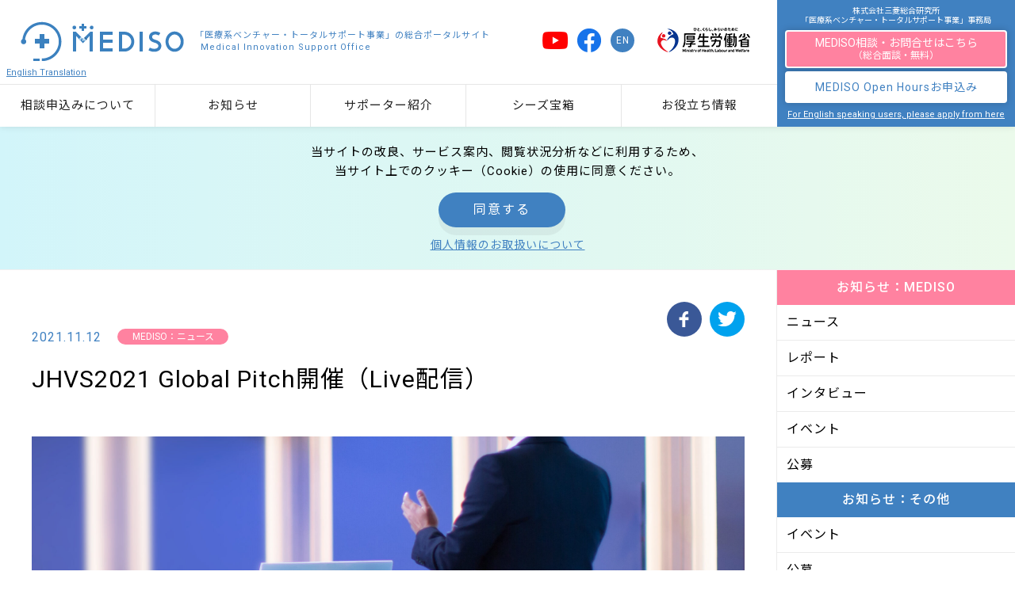

--- FILE ---
content_type: text/html; charset=UTF-8
request_url: https://mediso.mhlw.go.jp/topics/211112-01/
body_size: 9556
content:
<!doctype html>
<html>
<head>
<meta charset="utf-8">
<meta name="keywords" content="MEDISO,メディソ,医療,ベンチャー,サポート,医薬品,医療機器,再生医療等製品,事業化,支援" />
<meta name="description" content="JHVS2021の企画として、JHVS2021 Global Pitchを「2021年11月16日（火）18：00 - 20:00」に開催します。" />
<meta http-equiv="X-FRAME-OPTIONS" content="DENY" />
<meta name="viewport" content="width=device-width,minimum-scale=1.0,maximum-scale=1.0">
<meta http-equiv="X-UA-Compatible" content="IE=edge">
<meta property="og:title" content="JHVS2021 Global Pitch開催（Live配信） | 医療系ベンチャー・トータルサポートオフィス：MEDISO" />
<meta property="og:type" content="website" />
<meta property="og:description" content="JHVS2021の企画として、JHVS2021 Global Pitchを「2021年11月16日（火）18：00 - 20:00」に開催します。" />
<meta property="og:url" content="https://mediso.mhlw.go.jp/topics/211112-01/" />
<meta property="og:image" content="https://mediso.mhlw.go.jp/medisoweb/wp-content/uploads/2020/04/717_AdobeStock_270229812-e1586844126732.jpeg" />
<meta property="og:site_name" content="MEDISO公式サイト" />

<title>JHVS2021 Global Pitch開催（Live配信） | 医療系ベンチャー・トータルサポートオフィス：MEDISO</title>

<link rel="shortcut icon" href="favicon.ico" type="/image/vnd.microsoft.icon">
<link rel="apple-touch-icon" sizes="152x152" href="https://mediso.mhlw.go.jp/medisoweb/wp-content/themes/medisodesign/images/common/apple-touch-icon.png">
<link rel="stylesheet" type="text/css" href="https://mediso.mhlw.go.jp/medisoweb/wp-content/themes/medisodesign/style.css?20250217v01" media="all">
<script type="text/javascript" src="https://mediso.mhlw.go.jp/medisoweb/wp-content/themes/medisodesign/js/jquery.js"></script>
<script type="text/javascript" src="https://mediso.mhlw.go.jp/medisoweb/wp-content/themes/medisodesign/js/modal.js?20190318"></script>
<script type="text/javascript" src="https://mediso.mhlw.go.jp/medisoweb/wp-content/themes/medisodesign/js/accordion.js"></script>
<script type="text/javascript" src="https://mediso.mhlw.go.jp/medisoweb/wp-content/themes/medisodesign/js/menu.js"></script>
<script type="text/javascript" src="https://mediso.mhlw.go.jp/medisoweb/wp-content/themes/medisodesign/js/contactchk.js?20190228"></script>
<script type="text/javascript" src="https://mediso.mhlw.go.jp/medisoweb/wp-content/themes/medisodesign/js/chkimg.js?20190715"></script>
<script type="text/javascript" src="https://mediso.mhlw.go.jp/medisoweb/wp-content/themes/medisodesign/js/jquery.cookie.js"></script>
<script type="text/javascript" src="https://mediso.mhlw.go.jp/medisoweb/wp-content/themes/medisodesign/js/privacychk.js?20200219"></script>

<meta name='robots' content='max-image-preview:large' />
	<style>img:is([sizes="auto" i], [sizes^="auto," i]) { contain-intrinsic-size: 3000px 1500px }</style>
	<script type="text/javascript">
/* <![CDATA[ */
window._wpemojiSettings = {"baseUrl":"https:\/\/s.w.org\/images\/core\/emoji\/16.0.1\/72x72\/","ext":".png","svgUrl":"https:\/\/s.w.org\/images\/core\/emoji\/16.0.1\/svg\/","svgExt":".svg","source":{"concatemoji":"https:\/\/mediso.mhlw.go.jp\/medisoweb\/wp-includes\/js\/wp-emoji-release.min.js?ver=6.8.3"}};
/*! This file is auto-generated */
!function(s,n){var o,i,e;function c(e){try{var t={supportTests:e,timestamp:(new Date).valueOf()};sessionStorage.setItem(o,JSON.stringify(t))}catch(e){}}function p(e,t,n){e.clearRect(0,0,e.canvas.width,e.canvas.height),e.fillText(t,0,0);var t=new Uint32Array(e.getImageData(0,0,e.canvas.width,e.canvas.height).data),a=(e.clearRect(0,0,e.canvas.width,e.canvas.height),e.fillText(n,0,0),new Uint32Array(e.getImageData(0,0,e.canvas.width,e.canvas.height).data));return t.every(function(e,t){return e===a[t]})}function u(e,t){e.clearRect(0,0,e.canvas.width,e.canvas.height),e.fillText(t,0,0);for(var n=e.getImageData(16,16,1,1),a=0;a<n.data.length;a++)if(0!==n.data[a])return!1;return!0}function f(e,t,n,a){switch(t){case"flag":return n(e,"\ud83c\udff3\ufe0f\u200d\u26a7\ufe0f","\ud83c\udff3\ufe0f\u200b\u26a7\ufe0f")?!1:!n(e,"\ud83c\udde8\ud83c\uddf6","\ud83c\udde8\u200b\ud83c\uddf6")&&!n(e,"\ud83c\udff4\udb40\udc67\udb40\udc62\udb40\udc65\udb40\udc6e\udb40\udc67\udb40\udc7f","\ud83c\udff4\u200b\udb40\udc67\u200b\udb40\udc62\u200b\udb40\udc65\u200b\udb40\udc6e\u200b\udb40\udc67\u200b\udb40\udc7f");case"emoji":return!a(e,"\ud83e\udedf")}return!1}function g(e,t,n,a){var r="undefined"!=typeof WorkerGlobalScope&&self instanceof WorkerGlobalScope?new OffscreenCanvas(300,150):s.createElement("canvas"),o=r.getContext("2d",{willReadFrequently:!0}),i=(o.textBaseline="top",o.font="600 32px Arial",{});return e.forEach(function(e){i[e]=t(o,e,n,a)}),i}function t(e){var t=s.createElement("script");t.src=e,t.defer=!0,s.head.appendChild(t)}"undefined"!=typeof Promise&&(o="wpEmojiSettingsSupports",i=["flag","emoji"],n.supports={everything:!0,everythingExceptFlag:!0},e=new Promise(function(e){s.addEventListener("DOMContentLoaded",e,{once:!0})}),new Promise(function(t){var n=function(){try{var e=JSON.parse(sessionStorage.getItem(o));if("object"==typeof e&&"number"==typeof e.timestamp&&(new Date).valueOf()<e.timestamp+604800&&"object"==typeof e.supportTests)return e.supportTests}catch(e){}return null}();if(!n){if("undefined"!=typeof Worker&&"undefined"!=typeof OffscreenCanvas&&"undefined"!=typeof URL&&URL.createObjectURL&&"undefined"!=typeof Blob)try{var e="postMessage("+g.toString()+"("+[JSON.stringify(i),f.toString(),p.toString(),u.toString()].join(",")+"));",a=new Blob([e],{type:"text/javascript"}),r=new Worker(URL.createObjectURL(a),{name:"wpTestEmojiSupports"});return void(r.onmessage=function(e){c(n=e.data),r.terminate(),t(n)})}catch(e){}c(n=g(i,f,p,u))}t(n)}).then(function(e){for(var t in e)n.supports[t]=e[t],n.supports.everything=n.supports.everything&&n.supports[t],"flag"!==t&&(n.supports.everythingExceptFlag=n.supports.everythingExceptFlag&&n.supports[t]);n.supports.everythingExceptFlag=n.supports.everythingExceptFlag&&!n.supports.flag,n.DOMReady=!1,n.readyCallback=function(){n.DOMReady=!0}}).then(function(){return e}).then(function(){var e;n.supports.everything||(n.readyCallback(),(e=n.source||{}).concatemoji?t(e.concatemoji):e.wpemoji&&e.twemoji&&(t(e.twemoji),t(e.wpemoji)))}))}((window,document),window._wpemojiSettings);
/* ]]> */
</script>
<style id='wp-emoji-styles-inline-css' type='text/css'>

	img.wp-smiley, img.emoji {
		display: inline !important;
		border: none !important;
		box-shadow: none !important;
		height: 1em !important;
		width: 1em !important;
		margin: 0 0.07em !important;
		vertical-align: -0.1em !important;
		background: none !important;
		padding: 0 !important;
	}
</style>
<link rel='stylesheet' id='wp-block-library-css' href='https://mediso.mhlw.go.jp/medisoweb/wp-includes/css/dist/block-library/style.min.css?ver=6.8.3' type='text/css' media='all' />
<style id='classic-theme-styles-inline-css' type='text/css'>
/*! This file is auto-generated */
.wp-block-button__link{color:#fff;background-color:#32373c;border-radius:9999px;box-shadow:none;text-decoration:none;padding:calc(.667em + 2px) calc(1.333em + 2px);font-size:1.125em}.wp-block-file__button{background:#32373c;color:#fff;text-decoration:none}
</style>
<style id='global-styles-inline-css' type='text/css'>
:root{--wp--preset--aspect-ratio--square: 1;--wp--preset--aspect-ratio--4-3: 4/3;--wp--preset--aspect-ratio--3-4: 3/4;--wp--preset--aspect-ratio--3-2: 3/2;--wp--preset--aspect-ratio--2-3: 2/3;--wp--preset--aspect-ratio--16-9: 16/9;--wp--preset--aspect-ratio--9-16: 9/16;--wp--preset--color--black: #000000;--wp--preset--color--cyan-bluish-gray: #abb8c3;--wp--preset--color--white: #ffffff;--wp--preset--color--pale-pink: #f78da7;--wp--preset--color--vivid-red: #cf2e2e;--wp--preset--color--luminous-vivid-orange: #ff6900;--wp--preset--color--luminous-vivid-amber: #fcb900;--wp--preset--color--light-green-cyan: #7bdcb5;--wp--preset--color--vivid-green-cyan: #00d084;--wp--preset--color--pale-cyan-blue: #8ed1fc;--wp--preset--color--vivid-cyan-blue: #0693e3;--wp--preset--color--vivid-purple: #9b51e0;--wp--preset--gradient--vivid-cyan-blue-to-vivid-purple: linear-gradient(135deg,rgba(6,147,227,1) 0%,rgb(155,81,224) 100%);--wp--preset--gradient--light-green-cyan-to-vivid-green-cyan: linear-gradient(135deg,rgb(122,220,180) 0%,rgb(0,208,130) 100%);--wp--preset--gradient--luminous-vivid-amber-to-luminous-vivid-orange: linear-gradient(135deg,rgba(252,185,0,1) 0%,rgba(255,105,0,1) 100%);--wp--preset--gradient--luminous-vivid-orange-to-vivid-red: linear-gradient(135deg,rgba(255,105,0,1) 0%,rgb(207,46,46) 100%);--wp--preset--gradient--very-light-gray-to-cyan-bluish-gray: linear-gradient(135deg,rgb(238,238,238) 0%,rgb(169,184,195) 100%);--wp--preset--gradient--cool-to-warm-spectrum: linear-gradient(135deg,rgb(74,234,220) 0%,rgb(151,120,209) 20%,rgb(207,42,186) 40%,rgb(238,44,130) 60%,rgb(251,105,98) 80%,rgb(254,248,76) 100%);--wp--preset--gradient--blush-light-purple: linear-gradient(135deg,rgb(255,206,236) 0%,rgb(152,150,240) 100%);--wp--preset--gradient--blush-bordeaux: linear-gradient(135deg,rgb(254,205,165) 0%,rgb(254,45,45) 50%,rgb(107,0,62) 100%);--wp--preset--gradient--luminous-dusk: linear-gradient(135deg,rgb(255,203,112) 0%,rgb(199,81,192) 50%,rgb(65,88,208) 100%);--wp--preset--gradient--pale-ocean: linear-gradient(135deg,rgb(255,245,203) 0%,rgb(182,227,212) 50%,rgb(51,167,181) 100%);--wp--preset--gradient--electric-grass: linear-gradient(135deg,rgb(202,248,128) 0%,rgb(113,206,126) 100%);--wp--preset--gradient--midnight: linear-gradient(135deg,rgb(2,3,129) 0%,rgb(40,116,252) 100%);--wp--preset--font-size--small: 13px;--wp--preset--font-size--medium: 20px;--wp--preset--font-size--large: 36px;--wp--preset--font-size--x-large: 42px;--wp--preset--spacing--20: 0.44rem;--wp--preset--spacing--30: 0.67rem;--wp--preset--spacing--40: 1rem;--wp--preset--spacing--50: 1.5rem;--wp--preset--spacing--60: 2.25rem;--wp--preset--spacing--70: 3.38rem;--wp--preset--spacing--80: 5.06rem;--wp--preset--shadow--natural: 6px 6px 9px rgba(0, 0, 0, 0.2);--wp--preset--shadow--deep: 12px 12px 50px rgba(0, 0, 0, 0.4);--wp--preset--shadow--sharp: 6px 6px 0px rgba(0, 0, 0, 0.2);--wp--preset--shadow--outlined: 6px 6px 0px -3px rgba(255, 255, 255, 1), 6px 6px rgba(0, 0, 0, 1);--wp--preset--shadow--crisp: 6px 6px 0px rgba(0, 0, 0, 1);}:where(.is-layout-flex){gap: 0.5em;}:where(.is-layout-grid){gap: 0.5em;}body .is-layout-flex{display: flex;}.is-layout-flex{flex-wrap: wrap;align-items: center;}.is-layout-flex > :is(*, div){margin: 0;}body .is-layout-grid{display: grid;}.is-layout-grid > :is(*, div){margin: 0;}:where(.wp-block-columns.is-layout-flex){gap: 2em;}:where(.wp-block-columns.is-layout-grid){gap: 2em;}:where(.wp-block-post-template.is-layout-flex){gap: 1.25em;}:where(.wp-block-post-template.is-layout-grid){gap: 1.25em;}.has-black-color{color: var(--wp--preset--color--black) !important;}.has-cyan-bluish-gray-color{color: var(--wp--preset--color--cyan-bluish-gray) !important;}.has-white-color{color: var(--wp--preset--color--white) !important;}.has-pale-pink-color{color: var(--wp--preset--color--pale-pink) !important;}.has-vivid-red-color{color: var(--wp--preset--color--vivid-red) !important;}.has-luminous-vivid-orange-color{color: var(--wp--preset--color--luminous-vivid-orange) !important;}.has-luminous-vivid-amber-color{color: var(--wp--preset--color--luminous-vivid-amber) !important;}.has-light-green-cyan-color{color: var(--wp--preset--color--light-green-cyan) !important;}.has-vivid-green-cyan-color{color: var(--wp--preset--color--vivid-green-cyan) !important;}.has-pale-cyan-blue-color{color: var(--wp--preset--color--pale-cyan-blue) !important;}.has-vivid-cyan-blue-color{color: var(--wp--preset--color--vivid-cyan-blue) !important;}.has-vivid-purple-color{color: var(--wp--preset--color--vivid-purple) !important;}.has-black-background-color{background-color: var(--wp--preset--color--black) !important;}.has-cyan-bluish-gray-background-color{background-color: var(--wp--preset--color--cyan-bluish-gray) !important;}.has-white-background-color{background-color: var(--wp--preset--color--white) !important;}.has-pale-pink-background-color{background-color: var(--wp--preset--color--pale-pink) !important;}.has-vivid-red-background-color{background-color: var(--wp--preset--color--vivid-red) !important;}.has-luminous-vivid-orange-background-color{background-color: var(--wp--preset--color--luminous-vivid-orange) !important;}.has-luminous-vivid-amber-background-color{background-color: var(--wp--preset--color--luminous-vivid-amber) !important;}.has-light-green-cyan-background-color{background-color: var(--wp--preset--color--light-green-cyan) !important;}.has-vivid-green-cyan-background-color{background-color: var(--wp--preset--color--vivid-green-cyan) !important;}.has-pale-cyan-blue-background-color{background-color: var(--wp--preset--color--pale-cyan-blue) !important;}.has-vivid-cyan-blue-background-color{background-color: var(--wp--preset--color--vivid-cyan-blue) !important;}.has-vivid-purple-background-color{background-color: var(--wp--preset--color--vivid-purple) !important;}.has-black-border-color{border-color: var(--wp--preset--color--black) !important;}.has-cyan-bluish-gray-border-color{border-color: var(--wp--preset--color--cyan-bluish-gray) !important;}.has-white-border-color{border-color: var(--wp--preset--color--white) !important;}.has-pale-pink-border-color{border-color: var(--wp--preset--color--pale-pink) !important;}.has-vivid-red-border-color{border-color: var(--wp--preset--color--vivid-red) !important;}.has-luminous-vivid-orange-border-color{border-color: var(--wp--preset--color--luminous-vivid-orange) !important;}.has-luminous-vivid-amber-border-color{border-color: var(--wp--preset--color--luminous-vivid-amber) !important;}.has-light-green-cyan-border-color{border-color: var(--wp--preset--color--light-green-cyan) !important;}.has-vivid-green-cyan-border-color{border-color: var(--wp--preset--color--vivid-green-cyan) !important;}.has-pale-cyan-blue-border-color{border-color: var(--wp--preset--color--pale-cyan-blue) !important;}.has-vivid-cyan-blue-border-color{border-color: var(--wp--preset--color--vivid-cyan-blue) !important;}.has-vivid-purple-border-color{border-color: var(--wp--preset--color--vivid-purple) !important;}.has-vivid-cyan-blue-to-vivid-purple-gradient-background{background: var(--wp--preset--gradient--vivid-cyan-blue-to-vivid-purple) !important;}.has-light-green-cyan-to-vivid-green-cyan-gradient-background{background: var(--wp--preset--gradient--light-green-cyan-to-vivid-green-cyan) !important;}.has-luminous-vivid-amber-to-luminous-vivid-orange-gradient-background{background: var(--wp--preset--gradient--luminous-vivid-amber-to-luminous-vivid-orange) !important;}.has-luminous-vivid-orange-to-vivid-red-gradient-background{background: var(--wp--preset--gradient--luminous-vivid-orange-to-vivid-red) !important;}.has-very-light-gray-to-cyan-bluish-gray-gradient-background{background: var(--wp--preset--gradient--very-light-gray-to-cyan-bluish-gray) !important;}.has-cool-to-warm-spectrum-gradient-background{background: var(--wp--preset--gradient--cool-to-warm-spectrum) !important;}.has-blush-light-purple-gradient-background{background: var(--wp--preset--gradient--blush-light-purple) !important;}.has-blush-bordeaux-gradient-background{background: var(--wp--preset--gradient--blush-bordeaux) !important;}.has-luminous-dusk-gradient-background{background: var(--wp--preset--gradient--luminous-dusk) !important;}.has-pale-ocean-gradient-background{background: var(--wp--preset--gradient--pale-ocean) !important;}.has-electric-grass-gradient-background{background: var(--wp--preset--gradient--electric-grass) !important;}.has-midnight-gradient-background{background: var(--wp--preset--gradient--midnight) !important;}.has-small-font-size{font-size: var(--wp--preset--font-size--small) !important;}.has-medium-font-size{font-size: var(--wp--preset--font-size--medium) !important;}.has-large-font-size{font-size: var(--wp--preset--font-size--large) !important;}.has-x-large-font-size{font-size: var(--wp--preset--font-size--x-large) !important;}
:where(.wp-block-post-template.is-layout-flex){gap: 1.25em;}:where(.wp-block-post-template.is-layout-grid){gap: 1.25em;}
:where(.wp-block-columns.is-layout-flex){gap: 2em;}:where(.wp-block-columns.is-layout-grid){gap: 2em;}
:root :where(.wp-block-pullquote){font-size: 1.5em;line-height: 1.6;}
</style>
<link rel="https://api.w.org/" href="https://mediso.mhlw.go.jp/wp-json/" /><link rel="alternate" title="JSON" type="application/json" href="https://mediso.mhlw.go.jp/wp-json/wp/v2/topics/1728" /><link rel="EditURI" type="application/rsd+xml" title="RSD" href="https://mediso.mhlw.go.jp/medisoweb/xmlrpc.php?rsd" />
<meta name="generator" content="WordPress 6.8.3" />
<link rel="canonical" href="https://mediso.mhlw.go.jp/topics/211112-01/" />
<link rel='shortlink' href='https://mediso.mhlw.go.jp/?p=1728' />
<link rel="alternate" title="oEmbed (JSON)" type="application/json+oembed" href="https://mediso.mhlw.go.jp/wp-json/oembed/1.0/embed?url=https%3A%2F%2Fmediso.mhlw.go.jp%2Ftopics%2F211112-01%2F" />
<link rel="alternate" title="oEmbed (XML)" type="text/xml+oembed" href="https://mediso.mhlw.go.jp/wp-json/oembed/1.0/embed?url=https%3A%2F%2Fmediso.mhlw.go.jp%2Ftopics%2F211112-01%2F&#038;format=xml" />
<!-- Global site tag (gtag.js) - Google Analytics -->
<script async src="https://www.googletagmanager.com/gtag/js?id=UA-132731264-1"></script>
<script>
  window.dataLayer = window.dataLayer || [];
  function gtag(){dataLayer.push(arguments);}
  gtag('js', new Date());

  gtag('config', 'UA-132731264-1');
</script>

<script type="text/javascript">
var _trackingid = 'LFT-13980-1';

(function() {
    var lft = document.createElement('script'); lft.type = 'text/javascript'; lft.async = true;
    lft.src = ('https:' == document.location.protocol ? 'https:' : 'http:') + '//track.list-finder.jp/js/ja/track.js';
    var snode = document.getElementsByTagName('script')[0]; snode.parentNode.insertBefore(lft, snode);
})();
</script>

</head>
<body id="page-topics"><a id="page-top"></a>



<section id="privacy">
<p>当サイトの改良、サービス案内、閲覧状況分析などに利用するため、<br class="pc">当サイト上でのクッキー（Cookie）の使用に同意ください。</p>
<ul>
<li><a href="#" class="privacy-yes">同意する</a></li>
</ul>
<p><a href="https://mediso.mhlw.go.jp/privacy/">個人情報のお取扱いについて</a></p>
</section>



<header>
<p class="logo"><a href="https://mediso.mhlw.go.jp"><img src="https://mediso.mhlw.go.jp/medisoweb/wp-content/themes/medisodesign/images/common/cmn_logo_mediso.png" alt="MEDISO" />「医療系ベンチャー・トータルサポート事業」の総合ポータルサイト<span>Medical Innovation Support Office</span></a></p>

<p class="mhlw"><a href="http://www.mhlw.go.jp" target="_blank"><img src="https://mediso.mhlw.go.jp/medisoweb/wp-content/themes/medisodesign/images/common/cmn_logo_kousei.png" alt="厚生労働省" /></a></p>
<p class="menu"><span></span></p>

<nav>
<p class="logo"><a href="https://mediso.mhlw.go.jp"><img src="https://mediso.mhlw.go.jp/medisoweb/wp-content/themes/medisodesign/images/common/cmn_logo_mediso.png" alt="MEDISO" />「医療系ベンチャー・トータルサポート事業」の総合ポータルサイト<span>Medical Innovation Support Office</span></a></p>
<p class="translation"><a href="https://mediso-mhlw.j-server.com/LUCMEDISO/ns/tl_ex.cgi?SURL=https://mediso-mhlw.j-server.com/LUCMEDISO/ns/warning_mess4.cgi%3furl=https://mediso.mhlw.go.jp/&SLANG=ja&TLANG=en&XMODE=0">English Translation</a></p>

<div class="icon">
<ul>
<li><a href="https://www.youtube.com/@mediso8390" target="_blank"><img src="https://mediso.mhlw.go.jp/medisoweb/wp-content/themes/medisodesign/images/common/cmn_icn_youtube.png" alt="YouTube"/></a></li>
<li><a href="https://www.facebook.com/%E5%8C%BB%E7%99%82%E7%B3%BB%E3%83%99%E3%83%B3%E3%83%81%E3%83%A3%E3%83%BC%E3%83%88%E3%83%BC%E3%82%BF%E3%83%AB%E3%82%B5%E3%83%9D%E3%83%BC%E3%83%88%E4%BA%8B%E6%A5%AD-313472892931018/?modal=admin_todo_tour" target="_blank"><img src="https://mediso.mhlw.go.jp/medisoweb/wp-content/themes/medisodesign/images/common/cmn_icn_facebook.png" alt="Facebook"/></a></li>
<li><a href="https://mediso.mhlw.go.jp/en/?en=1">EN</a></li>
</ul>
</div>

<div class="global">
<ul>
<li id="menu-01"><a href="https://mediso.mhlw.go.jp/consultation/">相談申込み<br class="pc">について</a></li>
<li id="menu-05"><a href="https://mediso.mhlw.go.jp/topics/">お知らせ</a></li>
<li id="menu-02"><a href="https://mediso.mhlw.go.jp/supporter/">サポーター<br class="pc">紹介</a></li>
<li id="menu-03"><a href="https://mediso.mhlw.go.jp/seeds/">シーズ<br class="pc">宝箱</a></li>
<li id="menu-04"><a href="javascript:;">お役立ち<br class="pc">情報</a><ul><li><a href="https://mediso.mhlw.go.jp/medical/"><span class="sp">・</span>臨床研究中核病院　医療系ベンチャー支援窓口リスト</a></li><li><a href="https://mediso.mhlw.go.jp/library/"><span class="sp">・</span>資料庫（アーカイブス）</a></li><li><a href="https://mediso.mhlw.go.jp/measure/"><span class="sp">・</span>医療系ベンチャー施策一覧<br class="sp">（旧：公的機関等による施策の紹介）</a></li><li><span class="sp">・</span>ジャパン・ヘルスケアベンチャー・サミット（JHVS）<a href="https://mediso.mhlw.go.jp/jhvs2025/" target="_blank">└ JHVS2025</a><a href="https://mediso.mhlw.go.jp/jhvs2024-symposium/" target="_blank">└ JHVS2024シンポジウム</a><a href="https://mediso.mhlw.go.jp/jhvs2024/" target="_blank">└ JHVS2024</a><a href="https://mediso.mhlw.go.jp/jhvs2023-symposium/" target="_blank">└ JHVS2023シンポジウム</a><a href="https://mediso.mhlw.go.jp/jhvs2023/" target="_blank">└ JHVS2023</a><a href="https://mediso.mhlw.go.jp/jhvs2022-symposium/" target="_blank">└ JHVS2022シンポジウム</a><a href="https://mediso.mhlw.go.jp/jhvs2022/" target="_blank">└ JHVS2022</a><a href="https://mediso.mhlw.go.jp/jhvs2021/" target="_blank">└ JHVS2021</a></li></ul></li>
</ul>
<!-- /global --></div>

<div class="contact">
<h2>株式会社三菱総合研究所<br>
「医療系ベンチャー・トータルサポート事業」事務局</h2>
<ul>
<li><a href="https://mri.lmsg.jp/form/13980/wdh7L67n" target="_blank">MEDISO相談・お問合せはこちら<span>（総合面談・無料）</span></a></li>
<li><a href="https://outlook.office365.com/owa/calendar/MEDISO@mrijp.onmicrosoft.com/bookings/" target="_blank">MEDISO Open Hoursお申込み</a></li>
</ul>
<p class="link"><a href="https://mri.lmsg.jp/form/13980/oL4Yisxa" target="_blank">For English speaking users, please apply from here</a></p>
<!-- /contact --></div>

</nav>
</header>
<article>


<div id="contents">
<div class="contents-inner">



<section id="title">
<p>2021.11.12<span class="mediso">MEDISO：ニュース</span></p>
<h1>JHVS2021 Global Pitch開催（Live配信）</h1>
<ul>
<li><a href="http://www.facebook.com/share.php?u=https://mediso.mhlw.go.jp/topics/211112-01/" target="_blank"><img src="https://mediso.mhlw.go.jp/medisoweb/wp-content/themes/medisodesign/images/topics/tpcs_shr_icn_facebook.png" alt="Facebookでシェア" /></a></li>
<li><a href="http://twitter.com/share?url=https://mediso.mhlw.go.jp/topics/211112-01/&text=JHVS2021 Global Pitch開催（Live配信） 医療系ベンチャー・トータルサポートオフィス：MEDISO" target="_blank"><img src="https://mediso.mhlw.go.jp/medisoweb/wp-content/themes/medisodesign/images/topics/tpcs_shr_icn_twitter.png" alt="Twitterでシェア" /></a></li>
</ul>
<p class="image"><img src="https://mediso.mhlw.go.jp/medisoweb/wp-content/uploads/2020/04/717_AdobeStock_270229812-e1586844126732.jpeg" class="ex-imgsize" data-eximgsize="wfhf" alt=""/></p>
<!-- /title --></section>


<section id="article">

<!-- wp:paragraph -->
<p>JHVS2021の企画として、JHVS2021 Global Pitchを開催します。<br>JHVS Global Pitchは、日本の医療系ベンチャーの海外進出をサポートすること及び参加企業様への英語でのピッチ機会や海外VC/海外関連機関とのマッチング機会をご提供することを目的としています。本プログラムは全編英語にて開催されます。当日の模様はLive配信でご覧いただけます。</p>
<!-- /wp:paragraph -->

<!-- wp:paragraph -->
<p>日時：2021年11月16日（火）18：00 - 20:00（日本時間）<br>会場：Online（配信のみ）<br>Live配信：<a href="https://www.youtube.com/watch?v=TsiCqME-7TI">リンク</a>（事前登録不要）</p>
<!-- /wp:paragraph -->

<!-- wp:paragraph -->
<p>登壇企業：<br>●　Cellusion Inc.<br>●　PuREC Co., Ltd<br>●　iCorNet Laboratory Co., Ltd.<br>●　Braizon Therapeutics, Inc.<br>●　biomy, Inc.<br>●　M Bio Technology Inc.<br>●　SONIRE Therapeutics Inc.<br>●　HiLung Inc.</p>
<!-- /wp:paragraph -->
<!-- /article --></section>



<section id="bottom">
<ul>
<li><a href="http://www.facebook.com/share.php?u=https://mediso.mhlw.go.jp/topics/211112-01/" target="_blank"><img src="https://mediso.mhlw.go.jp/medisoweb/wp-content/themes/medisodesign/images/topics/tpcs_shr_icn_facebook.png" alt="Facebookでシェア" /></a></li>
<li><a href="http://twitter.com/share?url=https://mediso.mhlw.go.jp/topics/211112-01/&text=JHVS2021 Global Pitch開催（Live配信） 医療系ベンチャー・トータルサポートオフィス：MEDISO" target="_blank"><img src="https://mediso.mhlw.go.jp/medisoweb/wp-content/themes/medisodesign/images/topics/tpcs_shr_icn_twitter.png" alt="Twitterでシェア" /></a></li>
</ul>
<p class="back"><a href="https://mediso.mhlw.go.jp/topics/">お知らせ記事一覧に戻る</a></p>
<!-- /bottom --></section>


<!-- /contents-inner --></div>
<!-- /contents --></div>


<div id="side-menu">


<section id="category">
<h2>お知らせ：MEDISO</h2>
<ul>
<li><a href="https://mediso.mhlw.go.jp/topics/?category=news">ニュース</a></li>
<li><a href="https://mediso.mhlw.go.jp/topics/?category=report">レポート</a></li>
<li><a href="https://mediso.mhlw.go.jp/topics/?category=interview">インタビュー</a></li>
<li><a href="https://mediso.mhlw.go.jp/topics/?category=medisoevent">イベント</a></li>
<li><a href="https://mediso.mhlw.go.jp/topics/?category=medisorecruit">公募</a></li>
</ul>
<h2>お知らせ：その他</h2>
<ul>
<li><a href="https://mediso.mhlw.go.jp/topics/?category=otherevent">イベント</a></li>
<li><a href="https://mediso.mhlw.go.jp/topics/?category=otherrecruit">公募</a></li>
<li><a href="https://mediso.mhlw.go.jp/topics/?category=othertopics">その他</a></li>
</ul>
<!-- /category --></section>


<section id="pickup">
<h2>よく読まれている記事</h2>

<div>
<h3><span>2024.10.24</span>医療系スタートアップの海外展開促進プログラム「Direct Flight」を開始しました</h3>
<p class="category">レポート</p>
<p class="image"><img src="https://mediso.mhlw.go.jp/medisoweb/wp-content/uploads/2024/10/nr20241024-2.jpg" alt=""/></p>
<a href="https://mediso.mhlw.go.jp/topics/20241024-01/"></a>
</div>
<div>
<h3><span>2024.10.08</span>MEDISOサポーターインタビュー　山蔭　由貴 様</h3>
<p class="category">インタビュー</p>
<p class="image"><img src="https://mediso.mhlw.go.jp/medisoweb/wp-content/uploads/2024/10/山蔭先生3.jpg" alt=""/></p>
<a href="https://mediso.mhlw.go.jp/topics/20241008-01/"></a>
</div>
<div>
<h3><span>2024.11.14</span>JHVS Venture Awards 2024 開催レポート</h3>
<p class="category">レポート</p>
<p class="image"><img src="https://mediso.mhlw.go.jp/medisoweb/wp-content/uploads/2024/11/jhvs24_1010_0300-scaled.jpg" alt=""/></p>
<a href="https://mediso.mhlw.go.jp/topics/20241114-01/"></a>
</div>
<div>
<h3><span>2024.08.01</span>MEDISOサポーターインタビュー　根本 鮎子 様</h3>
<p class="category">インタビュー</p>
<p class="image"><img src="https://mediso.mhlw.go.jp/medisoweb/wp-content/uploads/2024/08/20230608-ALO4598-scaled.jpg" alt=""/></p>
<a href="https://mediso.mhlw.go.jp/topics/20240801-02/"></a>
</div>
<div>
<h3><span>2024.07.31</span>HVC KYOTO2024 DemoDayでMEDISOをご紹介しました</h3>
<p class="category">レポート</p>
<p class="image"><img src="https://mediso.mhlw.go.jp/medisoweb/wp-content/uploads/2024/07/20240709_HVCKYOTO_1042_15hpx.jpg" alt=""/></p>
<a href="https://mediso.mhlw.go.jp/topics/20240730-01/"></a>
</div>


<!-- /pickup --></div>


<!-- /side-menu --></section>


<section id="banner">
<h2>サポーター募集</h2>
<p>医療系ベンチャーを支援する「サポーター」の募集を開始しました。</p>
<p class="image"><img src="https://mediso.mhlw.go.jp/medisoweb/wp-content/themes/medisodesign/images/common/cmn_icn_supporter.png" alt=""/></p>
<p class="button"><a href="http://www.mri.co.jp/mediso201905/" target="_blank">詳しくはこちらをご覧ください</a></p>
<!-- /banner --></section>


<section id="links">
<ul>
<li><a href="http://www.mhlw.go.jp" target="_blank"><img src="https://mediso.mhlw.go.jp/medisoweb/wp-content/themes/medisodesign/images/common/cmn_lnk_kousei.jpg" alt="厚生労働省" /></a></li>
<li><a href="https://www.pmda.go.jp" target="_blank"><img src="https://mediso.mhlw.go.jp/medisoweb/wp-content/themes/medisodesign/images/common/cmn_lnk_pmda.jpg" alt="PMDA 独立行政法人　医薬品医療機器総合機構" /></a></li>
<li><a href="https://www.amed.go.jp" target="_blank"><img src="https://mediso.mhlw.go.jp/medisoweb/wp-content/themes/medisodesign/images/common/cmn_lnk_amed.jpg" alt="AMED 国立研究開発法人　日本医療研究開発機構" /></a></li>
<li><a href="https://startips.nedo.go.jp/" target="_blank"><img src="https://mediso.mhlw.go.jp/medisoweb/wp-content/themes/medisodesign/images/common/cmn_lnk_nedo.jpg" alt="StarTiPs from NEDO" /></a></li>
<li><a href="https://www.med-device.jp/" target="_blank"><img src="https://mediso.mhlw.go.jp/medisoweb/wp-content/themes/medisodesign/images/common/cmn_lnk_medic.jpg" alt="MEDIC" /></a></li>
</ul>
<!-- /links --></section>

</article>

<footer>

<div class="contact">
<h2>株式会社三菱総合研究所<br>「医療系ベンチャー・トータルサポート事業」事務局</h2>
<ul>
<li class="tel"><img src="https://mediso.mhlw.go.jp/medisoweb/wp-content/themes/medisodesign/images/common/cmn_icn_tel.png" alt="" />03-3548-0380<span>FAX : 03-3548-0381</span></li>
</ul>
<!-- /contact --></div>

<div class="corporate">
<ul>
<li><a href="https://mri.lmsg.jp/form/13980/wdh7L67n" target="_blank">お問い合わせ</a></li>
<li><a class="modal" href="#privacy">個人情報保護方針</a></li>
</ul>
<!-- /corporate --></div>

<div id="privacy" class="pp">
<h2>個人情報の取り扱い</h2>
<p>「医療系ベンチャー・トータルサポート事業」（以下、当事業という）は、厚生労働省が主催で実施するものです。<br>
当事業の事務局業務は、株式会社三菱総合研究所に委託しております。<br>
ご入力いただきました個人情報は、当事業の運営管理にのみ利用させていただきます。<br>
<br>
なお、株式会社三菱総合研究所の個人情報保護方針については、<a href="http://www.mri.co.jp/privacy_guide/privacy.html" target="_blank">こちら</a>をご覧ください。</p>
<p class="modal-close"><a href="#">×</a></p>
<!-- /more --></div>

<p class="copy">Copyright &copy; MEDISO <br class="sp">厚生労働省委託　医療系ベンチャー・トータルサポート事業</p>
</footer>



<script type="speculationrules">
{"prefetch":[{"source":"document","where":{"and":[{"href_matches":"\/*"},{"not":{"href_matches":["\/medisoweb\/wp-*.php","\/medisoweb\/wp-admin\/*","\/medisoweb\/wp-content\/uploads\/*","\/medisoweb\/wp-content\/*","\/medisoweb\/wp-content\/plugins\/*","\/medisoweb\/wp-content\/themes\/medisodesign\/*","\/*\\?(.+)"]}},{"not":{"selector_matches":"a[rel~=\"nofollow\"]"}},{"not":{"selector_matches":".no-prefetch, .no-prefetch a"}}]},"eagerness":"conservative"}]}
</script>
</body>
</html>

--- FILE ---
content_type: application/javascript; charset=utf-8
request_url: https://mediso.mhlw.go.jp/medisoweb/wp-content/themes/medisodesign/js/modal.js?20190318
body_size: 1218
content:
(function($){

	$(function(){
		simpleModalWindow();
	});

	function simpleModalWindow(){

		var sp = 200;	//アニメーション速度
		var win = $(window);
		var body = $('body');
		var bg = $('<div id="modal-bg"></div>');
		bg.css('opacity', '0');

		var fstchk = $('#introduction').attr('data-modal');

		switch(fstchk) {
			case 'setover-viewer-on':
				modal_cus_open('#viewer-on');
				break;

			case 'setover-viewer-off':
				modal_cus_open('#viewer-off');
				break;

			case 'setover-like-on':
				modal_cus_open('#like-on');
				break;

			case 'setover-like-off':
				modal_cus_open('#like-off');
				break;

			case 'setover-fav-off':
				modal_cus_open('#favorite-off');
				break;

		}


		//モーダルウィンドウ表示クリックイベント
		$(document).on('click', '.modal', function(){
			var self = $(this);
			var link = self.attr('href');
			var favid = self.attr('data-fav');

			if(favid){
				$('[name="favaddid"]').val(favid);
			}

			modal_cus_open(link);

			return false;
		});


		function modal_cus_open(link) {
			var check = link.match(/^#.+/);
			var py = win.scrollTop();
			var wh = win.height();

			var mWin = $('<div id="modal-win"><div id="modal-win-inner"></div></div>');
			var mInner = mWin.find('#modal-win-inner');
			mInner.css('opacity', '0');
			body.append(mWin);
			mWin.prepend(bg);
			if(!check){
				mInner.append('<img src="' + link + '" alt="" />');
				var img = mWin.find('img');
				img.on('load', function(){
					view(img);
				});
			}
			else {
				var contents = $(link);
				mInner.append(contents);
				contents.css({display: 'block', zIndex: '101'});
				view(contents);
			}
			function view(a_elm){
				var w = a_elm.outerWidth();
				var h = a_elm.outerHeight();
				var mt = (wh - h) / 2 + py;
				bg.animate({opacity: '.75'}, sp);
				mWin.css('top', mt + 'px');
				mInner.css({width: w, height: h}).animate({opacity: '1'}, sp);
			}
		}



		//モーダルウィンドウ内要素変更クリックイベント
		$(document).on('click', '.modal-move', function(){
			var py = win.scrollTop();
			var wh = win.height();
			var self = $(this);
			var link = self.attr('href');
			var check = link.match(/^#.+/i);
			var mWin = $('#modal-win');
			var mInner = mWin.find('#modal-win-inner');
			if(check){
				mInner.animate({opacity: '0'}, sp, function(){
					var nowContents = $(this).children();
					body.append(nowContents);
					nowContents.hide();
					var contents = $(link);
					mInner.append(contents);
					contents.css({display: 'block', zIndex: '101'});
					var w = contents.outerWidth();
					var h = contents.outerHeight();
					var mt = (wh - h) / 2 + py;
					bg.animate({opacity: '.75'}, sp);
					mWin.css('top', mt + 'px');
					mInner.css({width: w, height: h}).animate({opacity: '1'}, sp);
				});
			}
			return false;
		});

		//モーダルウィンドウクローズクリックイベント
		$(document).on('click', '#modal-bg, .modal-close', function(){
			var mWin = $('#modal-win');
			var mInner = mWin.find('#modal-win-inner');
			var contents = mInner.children();
			mInner.animate({opacity: '0'}, sp, function(){
				if(contents.attr("id")){
					body.append(contents);
					contents.hide();
				}
				mWin.remove();
			});
			bg.animate({opacity: '0'}, sp);
			return false;
		});

	}

})(jQuery);



--- FILE ---
content_type: application/javascript; charset=utf-8
request_url: https://mediso.mhlw.go.jp/medisoweb/wp-content/themes/medisodesign/js/menu.js
body_size: 205
content:
$(document).ready(function() {
    $('header .menu').click(function () {
        $('header nav').toggleClass('active');
        $(this).toggleClass('on');
        $(this).toggleClass('move-1');
    });
});

--- FILE ---
content_type: application/javascript; charset=utf-8
request_url: https://mediso.mhlw.go.jp/medisoweb/wp-content/themes/medisodesign/js/privacychk.js?20200219
body_size: 541
content:
jQuery(function($){
	var ptrue = true;
	var cnum = $.cookie('privacyyes03456e');

	if(cnum){
		if(cnum == '1'){
			ptrue = false;
		}
	}
	if(ptrue){
		$('#privacy').show();
	}else{
		$('#privacy').hide();
	}

	$('.privacy-yes').on('click', function() {
		var value = 1;
		$.cookie('privacyyes03456e', value, {expires: 3650, path: '/'});
		$('#privacy').slideUp(200);
		return false;
	});

	$('.privacy-yes-reset').on('click', function() {
		$.removeCookie('privacyyes03456e', {path:'/'});
		return false;
	});

});